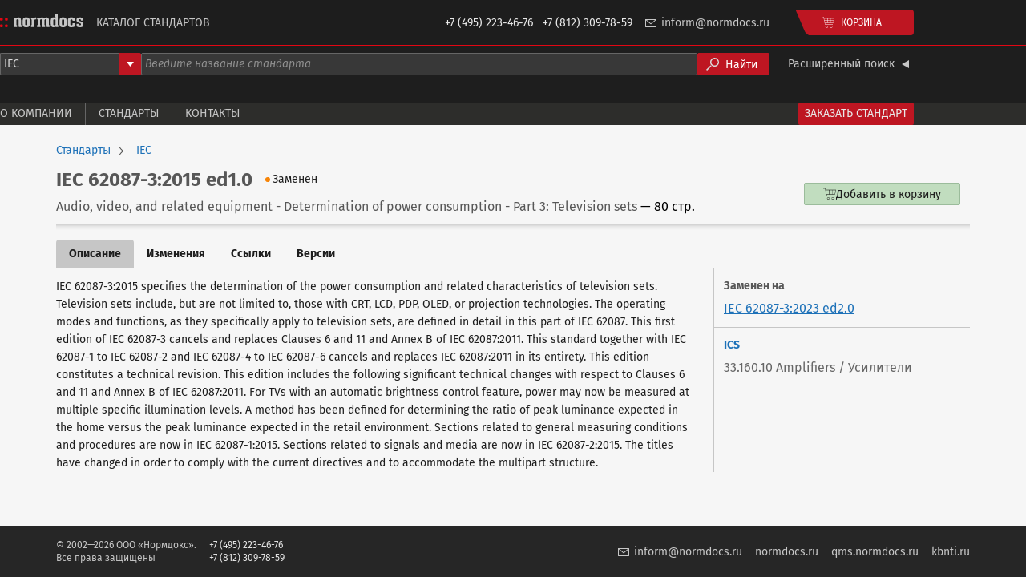

--- FILE ---
content_type: text/html;charset=UTF-8
request_url: https://catalogue.normdocs.ru/catalog/com.normdocs.iec.card.iec.62087-3.2015.ed1.0/Standard-IEC-62087-3-2015-ed1-0
body_size: 2916
content:
<!DOCTYPE html>
<html lang="ru">
    
    
    <head>
         
<script async
        src="https://www.googletagmanager.com/gtag/js?id=G-52VZ8DD7L3"></script>
<script type="text/javascript">
    window.dataLayer = window.dataLayer || [];
    function gtag() {
        dataLayer.push(arguments);
    }
    gtag('js', new Date());
    gtag('config', "G-52VZ8DD7L3");
</script> 
         
<script type="text/javascript">
    (function(m,e,t,r,i,k,a){m[i]=m[i]||function(){(m[i].a=m[i].a||[]).push(arguments)};
        m[i].l=1*new Date();
        for (var j = 0; j < document.scripts.length; j++) {if (document.scripts[j].src === r) { return; }}
        k=e.createElement(t),a=e.getElementsByTagName(t)[0],k.async=1,k.src=r,a.parentNode.insertBefore(k,a)})
    (window, document, "script", "https://mc.yandex.ru/metrika/tag.js", "ym");

    ym(39215, "init", {
        clickmap:true,
        trackLinks:true,
        accurateTrackBounce:true
    });
</script>
 
        <meta charset="UTF-8" />
        <meta content="width=device-width, initial-scale=1, shrink-to-fit=no" name="viewport" />
        <meta content="#2d2d2d" name="theme-color" />
        <title>Стандарт IEC 62087-3:2015 ed1.0</title>
        
        
        <link rel="canonical" href="https://catalogue.normdocs.ru/catalog/com.normdocs.iec.card.iec.62087-3.2015.ed1.0/Standard-IEC-62087-3-2015-ed1-0" />
        <link rel="shortcut icon" href="/images/favicon-e2db108b0655fc67969ee17638810828.ico" />
        <link rel="stylesheet" href="/index-e88010102aae5dc7f866ec216b2a0dbe.css" type="text/css" />
        <link rel="stylesheet" href="/main-521293ccf4617bf16c75da4c3c5f3eae.css" type="text/css" />
    </head>
    <body>
        <header class="dark">
    
    
    <div class="header-main">
    
    
    <div class="header-main-content">
        <a href="/"
           title="Каталог стандартов Нормдокс"
           class="header-main-logo">
            <img src="/images/logo-84925ee9b7ee5508404e70c158202a31.svg"
                 alt="Каталог стандартов Нормдокс" />
        </a>
        <h1 class="header-main-title">Каталог стандартов</h1>
        <div class="header-main-phones">
            <span>+7&nbsp;(495)&nbsp;223-46-76</span>
            <span>+7&nbsp;(812)&nbsp;309-78-59</span>
        </div>
        <a class="header-main-email" href="mailto:inform@normdocs.ru">inform@normdocs.ru</a>
        <div data-component="header-catalog-cart-button"></div>
        
        
    </div>
</div>

    
        <div class="header-search-form">
            <div data-component="header-search-form"
                 data-theme="dark"
                 class="header-search-form-content" data-prop-developer-key="iec"
            ></div>
        </div>
        <div class="header-menu">
    
    
    <div class="header-menu-content">
        <a class="header-menu-item" href="/about">О компании</a>
        <a class="header-menu-item" href="/standards">Стандарты</a>
        <a class="header-menu-item" href="/contacts">Контакты</a>
        <!--<a class="header-menu-item" th:href="@{/tranings}">Тренинги и курсы</a>-->
        <!--<a class="header-menu-item" th:href="@{/literature}">Литература</a>-->
        <a class="header-menu-accent-item" href="/standards-request">Заказать стандарт</a>
    </div>
</div>

    
</header>

        <div class="body">
            <div class="body-content">
                <div class="body-content-main">
                    <div class="product-info">
                        <div class="product-breadcrumbs">
    
    
    <a href="/standards"
       class="product-breadcrumbs-item">Стандарты</a><a href="/standards/iec"
       class="product-breadcrumbs-item">IEC</a>
</div>

                        <div class="product-main">
    
    
    
    <div class="product-main-info">
        <div class="product-main-header">
            <h1 class="product-main-designation">
                
                IEC 62087-3:2015 ed1.0
            </h1>
            <div class="standard-status standard-status--REPLACED">Заменен</div>

            
            
        </div>
        <div class="product-main-name">
            <span>Audio, video, and related equipment - Determination of power consumption - Part 3: Television sets</span>
            <span class="product-main-pages-count">— 80 стр.</span>
        </div>
    </div>
    <div data-component="catalog-offers"
         class="product-main-catalog-variants" data-prop-card-id="com.normdocs.iec.card.iec.62087-3.2015.ed1.0"></div>
    
</div>

                        
                        
                        
                    </div>
                    <div class="product-tabs">
    
    
    
    <div class="product-tabs-header">
        <a href="/catalog/com.normdocs.iec.card.iec.62087-3.2015.ed1.0/Standard-IEC-62087-3-2015-ed1-0"
           class="product-tabs-tab product-tabs-tab--selected">Описание</a><a href="/catalog/com.normdocs.iec.card.iec.62087-3.2015.ed1.0/Standard-IEC-62087-3-2015-ed1-0?tab=changes"
           class="product-tabs-tab">Изменения</a><a href="/catalog/com.normdocs.iec.card.iec.62087-3.2015.ed1.0/Standard-IEC-62087-3-2015-ed1-0?tab=links"
           class="product-tabs-tab">Ссылки</a><a href="/catalog/com.normdocs.iec.card.iec.62087-3.2015.ed1.0/Standard-IEC-62087-3-2015-ed1-0?tab=versions"
           class="product-tabs-tab">Версии</a>
    </div>
    <div class="product-tabs-content">
        
            <div class="product-description">
    
    
    
    <div class="product-description-main">
        <div class="product-description-text">IEC 62087-3:2015 specifies the determination of the power consumption and related characteristics of television sets. Television sets include, but are not limited to, those with CRT, LCD, PDP, OLED, or projection technologies. The operating modes and functions, as they specifically apply to television sets, are defined in detail in this part of IEC 62087. This first edition of IEC 62087-3 cancels and replaces Clauses 6 and 11 and Annex B of IEC 62087:2011. This standard together with IEC 62087-1 to IEC 62087-2 and IEC 62087-4 to IEC 62087-6 cancels and replaces IEC 62087:2011 in its entirety. This edition constitutes a technical revision. This edition includes the following significant technical changes with respect to Clauses 6 and 11 and Annex B of IEC 62087:2011. For TVs with an automatic brightness control feature, power may now be measured at multiple specific illumination levels. A method has been defined for determining the ratio of peak luminance expected in the home versus the peak luminance expected in the retail environment. Sections related to general measuring conditions and procedures are now in IEC 62087-1:2015. Sections related to signals and media are now in IEC 62087-2:2015. The titles have changed in order to comply with the current directives and to accommodate the multipart structure.</div>
        
    </div>
    <div class="product-description-sidebar">
        <div class="product-description-sidebar-block">
            <div class="product-description-link">
                <div class="product-description-link-title">Заменен на</div>
                <a href="/catalog/com.normdocs.iec.card.iec.62087-3.2023.ed2.0/Standard-IEC-62087-3-2023-ed2-0"
                   class="product-description-link-value">IEC 62087-3:2023 ed2.0</a>
            </div>
            
        </div>
        <div class="product-description-sidebar-block">
            <div class="product-description-attribute">
                <div class="product-description-attribute-title">ICS</div>
                <div class="product-description-attribute-value">33.160.10 Amplifiers / Усилители</div>
            </div>
            
            
        </div>
    </div>
</div>

        
        
        
        
    </div>
    
    
    
</div>

                </div>
            </div>
        </div>
        <footer class="footer">
    
    <div class="footer-content">
        <div class="footer-copyright">
            © 2002—2026 ООО «Нормдокс».<br />
            Все права защищены
        </div>
        <div class="footer-phones">
            +7 (495) 223-46-76<br />
            +7 (812) 309-78-59
        </div>
        <a class="footer-email" href="mailto:inform@normdocs.ru">inform@normdocs.ru</a>
        <a class="footer-link" href="https://normdocs.ru">normdocs.ru</a>
        <a class="footer-link" href="https://qms.normdocs.ru/">qms.normdocs.ru</a>
        <a class="footer-link" href="https://kbnti.ru">kbnti.ru</a>
    </div>
</footer>

        <script src="/main-a97fb331c60181c63c5dc7d4548c6cc6.js"></script>
    </body>
</html>


--- FILE ---
content_type: image/svg+xml
request_url: https://catalogue.normdocs.ru/images/logo-84925ee9b7ee5508404e70c158202a31.svg
body_size: 6758
content:
<svg xmlns="http://www.w3.org/2000/svg" width="104" height="16" viewBox="0 0 104 16"
     xml:space="preserve"><path fill="#E30613" d="M1.729 15.938c-.382 0-.671-.012-.895-.047-.227-.055-.401-.117-.528-.262-.127-.12-.209-.299-.246-.526a5.61 5.61 0 0 1-.06-.929c0-.333.02-.619.061-.825.037-.205.119-.387.246-.504.127-.107.302-.197.528-.228a5.704 5.704 0 0 1 1.779 0c.227.03.408.12.523.228.14.117.213.299.25.504.04.206.062.492.062.825 0 .396-.022.701-.062.929-.037.228-.11.406-.25.526-.115.145-.297.207-.523.262a5.971 5.971 0 0 1-.885.047zm0-8.133c-.382 0-.671-.015-.895-.058a.94.94 0 0 1-.527-.255c-.127-.125-.209-.31-.246-.531A5.251 5.251 0 0 1 0 6.042c0-.331.02-.612.061-.816.037-.217.119-.396.246-.5a.967.967 0 0 1 .528-.242c.224-.05.513-.067.895-.067.37 0 .669.018.884.067.227.037.408.12.523.242.14.104.213.283.25.5.04.204.062.485.062.816 0 .398-.022.701-.062.919-.037.221-.11.406-.25.531a.893.893 0 0 1-.524.255c-.215.043-.513.058-.884.058zM7.924 15.938c-.369 0-.67-.012-.89-.047-.221-.055-.405-.117-.522-.262-.137-.12-.205-.299-.244-.526-.046-.228-.061-.533-.061-.929 0-.333.015-.619.061-.825.039-.205.107-.387.244-.504a.99.99 0 0 1 .522-.228 5.73 5.73 0 0 1 1.783 0c.227.03.398.12.527.228.128.117.207.299.25.504.039.206.059.492.059.825 0 .396-.02.701-.059.929-.043.228-.122.406-.25.526-.129.145-.301.207-.527.262a6.065 6.065 0 0 1-.893.047zm0-8.133c-.369 0-.67-.015-.89-.058a.909.909 0 0 1-.522-.255c-.137-.125-.205-.31-.244-.531-.046-.218-.061-.521-.061-.919 0-.331.015-.612.061-.816.039-.217.107-.396.244-.5.117-.122.302-.205.522-.242.22-.05.521-.067.89-.067.377 0 .674.018.893.067.227.037.398.12.527.242.128.104.207.283.25.5.039.204.058.485.058.816 0 .398-.02.701-.059.919-.043.221-.122.406-.25.531a.94.94 0 0 1-.527.255c-.218.043-.515.058-.892.058z"/>
    <path fill="#C6C6C6"
          d="M16.883 3.946h3.543v.875a3.077 3.077 0 0 1 1.291-.892 5.554 5.554 0 0 1 1.529-.222c1.055 0 1.813.308 2.279.926.469.625.705 1.64.705 3.052v4.432c0 .608.048 1.013.156 1.205.111.201.295.295.551.295v2.156h-3.363a6.865 6.865 0 0 1-.242-1.119 21.854 21.854 0 0 1-.086-2.131v-4.72c0-.703-.115-1.155-.321-1.363-.227-.24-.589-.346-1.101-.346-.202 0-.438.087-.715.285a2.14 2.14 0 0 0-.635.629v5.13c0 .563.059.92.169 1.146.103.234.284.332.546.332v2.156h-4.307v-2.156a.568.568 0 0 0 .523-.295c.125-.192.188-.626.188-1.306V7.461c0-.575-.08-.919-.238-1.102-.154-.18-.312-.265-.473-.265V3.946h.001zM31.424 7.88v4.009c0 .631.099 1.062.295 1.339.205.25.551.39 1.05.39.46 0 .79-.14 1.009-.39.22-.277.32-.708.32-1.339V7.88c0-.621-.101-1.089-.32-1.326-.219-.27-.549-.395-1.009-.395-.499 0-.845.125-1.05.396-.197.254-.295.708-.295 1.325zM32.746 16c-1.566 0-2.695-.312-3.369-.939-.686-.641-1.02-1.568-1.02-2.768V7.389c0-1.224.35-2.146 1.021-2.761.691-.616 1.82-.92 3.367-.92 1.593 0 2.717.304 3.379.92.66.615.979 1.537.979 2.761v4.904c0 1.199-.311 2.127-.971 2.768-.638.627-1.771.939-3.386.939zM43.09 15.773h-4.306v-2.156a.572.572 0 0 0 .524-.295c.123-.198.184-.628.184-1.309v-4.75c0-.481-.049-.795-.154-.937-.099-.161-.287-.24-.554-.24v-2.14h3.538v.875c.259-.36.58-.61.969-.801.383-.152.77-.247 1.166-.247.133 0 .264.017.391.031.119.017.246.079.367.142v2.327h-.359a4.5 4.5 0 0 0-.988.094 1.625 1.625 0 0 0-.777.39 1.788 1.788 0 0 0-.512.812c-.136.346-.199.824-.199 1.423v3.146c0 .563.055.92.16 1.146.109.234.294.332.551.332v2.157h-.001zM50.597 15.773h-4.312v-2.156c.256 0 .443-.098.55-.332.108-.227.161-.646.161-1.269V7.361c0-.443-.076-.759-.203-.963-.146-.202-.305-.304-.508-.304V3.946h3.529v.875a3.94 3.94 0 0 1 1.395-.875c.479-.151.92-.238 1.293-.238.608 0 1.108.109 1.496.326.384.213.701.542.955.958a5.976 5.976 0 0 1 1.512-.952 4.402 4.402 0 0 1 1.644-.332c1.056 0 1.813.315 2.282.972.467.642.689 1.626.689 3.006v4.458c0 .594.051.975.152 1.168.1.166.287.274.556.306v2.156h-3.382a4.73 4.73 0 0 1-.23-1.104c-.045-.463-.067-1.178-.067-2.146V8.1c0-.725-.101-1.244-.309-1.544-.208-.303-.545-.461-1.03-.461-.108 0-.227.043-.374.084a1.327 1.327 0 0 0-.407.259 1.448 1.448 0 0 0-.342.415 1.397 1.397 0 0 0-.127.612v4.674c0 .597.045.991.149 1.184.097.201.265.295.522.295v2.156H52.82a5.393 5.393 0 0 1-.238-1.104c-.048-.463-.08-1.178-.08-2.146V8.1c0-.725-.099-1.244-.292-1.544-.19-.303-.542-.461-1.032-.461-.189 0-.418.085-.654.265-.24.183-.436.397-.581.649v5.13c0 .597.052.991.159 1.184.121.201.284.295.495.295v2.155zM66.406 8.394v3.13c0 .719.09 1.235.27 1.535.18.309.536.473 1.068.473.451 0 .924-.185 1.402-.565V6.648a3.26 3.26 0 0 0-.822-.322 2.256 2.256 0 0 0-.68-.095c-.49 0-.82.145-.988.454-.16.299-.25.884-.25 1.709zm6.315 7.379h-3.482v-.749a5.424 5.424 0 0 1-1.18.703c-.438.178-.985.273-1.653.273-.879 0-1.627-.312-2.192-.945-.579-.655-.868-1.64-.868-2.983V7.89c0-1.488.26-2.55.814-3.19.547-.665 1.289-.991 2.246-.991.668 0 1.193.072 1.585.203.388.109.78.3 1.155.55v-.859c0-.517-.058-.875-.172-1.062-.131-.182-.318-.312-.596-.38V0h3.664v12.239c0 .498.053.842.154 1.072.104.212.275.306.523.306v2.156h.002zM77.326 7.88v4.009c0 .631.105 1.062.311 1.339.19.25.539.39 1.039.39.46 0 .789-.14 1.018-.39.209-.277.312-.708.312-1.339V7.88c0-.621-.104-1.089-.312-1.326-.229-.27-.558-.395-1.018-.395-.5 0-.849.125-1.039.396-.205.254-.311.708-.311 1.325zM78.668 16c-1.578 0-2.705-.312-3.384-.939-.675-.641-1.015-1.568-1.015-2.768V7.389c0-1.224.344-2.146 1.021-2.761.689-.616 1.812-.92 3.377-.92 1.575 0 2.703.304 3.361.92.662.615.982 1.537.982 2.761v4.904c0 1.199-.313 2.127-.972 2.768-.639.627-1.768.939-3.37.939zM90.562 11.015h2.62v4.092c-1.248.602-2.617.893-4.1.893-1.609 0-2.736-.31-3.387-.922-.652-.617-.966-1.55-.966-2.785V7.214c0-1.159.325-2.04 1.005-2.611.668-.594 1.786-.895 3.348-.895.716 0 1.406.085 2.083.224.674.168 1.34.386 2.017.685v3.337h-2.62v-.237c0-.536-.136-.936-.401-1.169-.264-.264-.623-.389-1.062-.389-.5 0-.847.125-1.036.396-.198.254-.3.708-.3 1.325v4.009c0 .631.102 1.062.3 1.339.189.25.536.39 1.036.39.454 0 .814-.14 1.074-.392.258-.279.39-.708.39-1.345v-.866h-.001zM95.386 14.509v-2.83h2.9v.536c0 .501.105.84.347 1.062.234.239.605.341 1.109.341.4 0 .727-.098.981-.332.256-.227.39-.53.39-.927 0-.424-.201-.753-.604-1.037-.404-.259-1.01-.522-1.817-.798-1.079-.352-1.917-.761-2.486-1.233-.571-.469-.865-1.183-.865-2.127 0-1.248.392-2.14 1.163-2.662.767-.521 1.814-.793 3.141-.793.775 0 1.485.128 2.104.39.631.238 1.263.582 1.896 1.006v2.701h-2.662v-.235c0-1.017-.455-1.529-1.357-1.529-.424 0-.762.105-1.014.303a.885.885 0 0 0-.373.758c0 .264.055.466.187.599.12.167.295.291.517.409.211.113.463.217.75.305.285.094.587.181.903.281.585.19 1.092.375 1.511.568a3.52 3.52 0 0 1 1.062.688c.275.272.486.6.623.961.139.394.209.852.209 1.394 0 .637-.062 1.209-.188 1.662-.129.482-.348.853-.666 1.153-.314.297-.744.512-1.307.666-.555.143-1.249.211-2.098.211-.637 0-1.172-.02-1.606-.102a5.398 5.398 0 0 1-1.171-.295 3.578 3.578 0 0 1-.859-.474 6.221 6.221 0 0 1-.72-.62z"/></svg>